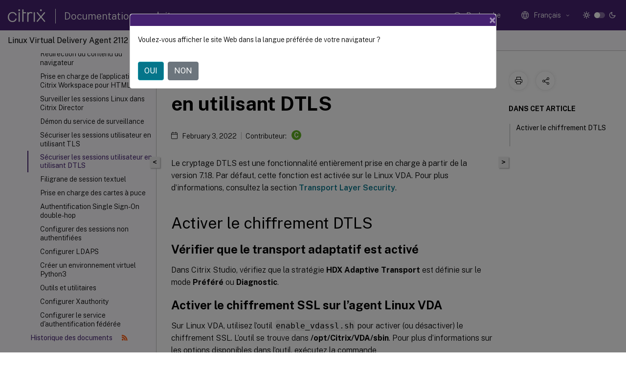

--- FILE ---
content_type: text/html; charset=UTF-8
request_url: https://docs.citrix.com/fr-fr/linux-virtual-delivery-agent/2112/configuration/secure-user-sessions-using-dtls.html
body_size: 16176
content:
<!DOCTYPE html>
<html lang="fr" class="theme" style="visibility:hidden">
    <head>
<meta http-equiv="Content-Type" content="text/html; charset=UTF-8">
    <meta charset="UTF-8">
    <meta http-equiv="X-UA-Compatible" content="IE=edge">
    <meta name="viewport" content="width=device-width, initial-scale=1.0, maximum-scale=12.0, user-scalable=yes">
    
    
   
    <title>Sécuriser les sessions utilisateur en utilisant DTLS</title>
	
    <meta name="description" content="Le cryptage DTLS est une fonctionnalité entièrement prise en charge à partir de la version 7.18. Par défaut, cette fonction est activée sur le Linux VDA.">
	
    <meta name="ctx_product" content="linux_virtual_delivery_agent">
    <meta name="lastModified" content="February 3, 2022">
<meta name="googlebot" content="noindex">
<meta name="robots" content="noindex">
<meta name="mt_fly_provider" content="">
    <meta name="lang_code" content="fr-fr">   
    <meta name="google-site-verification" content="1Wh0frgAsMk_9bvhlqikSVpVii-UUGbdQsKWe4WqTrQ">
    

    

      <link rel="preconnect" href="https://consent.trustarc.com" crossorigin>   

   <link rel="preconnect" href="https://fonts.gstatic.com" crossorigin>

    <link rel="preload" as="style" href="https://fonts.googleapis.com/css2?family=Public+Sans:wght@300;400;600;700&amp;display=swap">

    <link rel="stylesheet" href="https://fonts.googleapis.com/css2?family=Public+Sans:wght@300;400;600;700&amp;display=swap" media="print" onload="this.media='all'">

        
   
    <link rel="preload" as="style" href="/assets/main.css">
    <link rel="stylesheet" href="/assets/main.css">



    <link rel="canonical" href="/fr-fr/linux-virtual-delivery-agent/2112/configuration/secure-user-sessions-using-dtls.html">
    <link rel="icon" type="image/vnd.microsoft.icon" href="/assets/images/favicon.ico">
    <link rel="apple-touch-icon" href="/assets/images/apple-touch-icon.png">
  
    
    
</head>

    <body class="doc">
        <div class="docs-container-fluid">
            <div class="row no-gutters docs-header-container" id="docs-header-container-id">
                <div class="col-sm-12 col-md-12 docs-page-header">
                    
                        
<header class="docs-header clearfix">
  <!-- <button type="button" id="extra-close-button" class="close" data-dismiss="modal" aria-label="Close">
        <span aria-hidden="true">&times;</span>
    </button> -->

  <div class="md-search">
    <div class="md-search-close">
      <span class="docs-icon icon-close"></span>
    </div>
  </div>
  <div class="header-left">
    <div class="docs-icon icon-hamburger md-hamburger"></div>

    <a class="site-title" onclick="location.href='https://www.citrix.com';">
      <span class="docs-icon icon-citrix-new site-logo"></span>
      
    </a>
    <span class="header-divider"> </span>
    <a href="/fr-fr" class="site-title-text">Documentation produit</a>
  </div>
  <div class="header-right">
    <div class="search-bar-container">
<!-- Button trigger modal -->
<button type="button" class="btn btn-primary search-btn-homepage" data-toggle="modal" data-target="#algoliaModal" id="search-btn">
  <span class="docs-icon icon-search"></span>
  <div class="search-box-new"> Recherche</div>
</button>

<input type="hidden" id="search_type" value="Tapez pour rechercher">
<input type="hidden" id="search_no_results" value="Aucun résultat">
<input type="hidden" id="search_filter" value="Filtres">
<input type="hidden" id="search_refine" value="Affiner les résultats">
<input type="hidden" id="search_clear_all" value="Tout effacer">
<input type="hidden" id="search_citrix_pro_doc" value="Rechercher la documentation Produit">
<input type="hidden" id="search_query" value="Essayez une recherche différente ou moins spécifique. Supprimez tous les filtres sélectionnés. Les exemples de recherche incluent mise à niveau, espace de travail, certificat.">
<input type="hidden" id="search_recommended" value="Sujets recommandés">
<input type="hidden" id="search_related_topics" value="Rubriques connexes dans Citrix Tech Zone">
<input type="hidden" id="search_no_result_tech_zone" value="Aucun résultat trouvé dans Tech Zone">
<input type="hidden" id="search_show_more" value="Afficher plus dans Tech Zone">
<input type="hidden" id="search_query_all" value="Rechercher dans tous les produits">
<input type="hidden" id="search_featured" value="Sujets d" int>
<input type="hidden" id="search_active_filter" value="Filtre sélectionné">

  <!-- Modal -->
  <div class="modal fade" id="algoliaModal" data-backdrop="false" tabindex="-1" role="dialog" aria-labelledby="algoliaModalLabel" aria-hidden="true">
    <div class="modal-dialog modal-dialog-scrollable" role="document">
      <div class="modal-content search-modal-content">
        <div class="modal-body search-modal-body" id="modal-box-algolia">
          <div>
            <div class="search-filter-head">
              <div class="inner-div">
                <div class="close-search-modal-mobile" data-dismiss="modal" aria-label="Close">
                 <span class="docs-icon algolia-modal-close-icon icon-arrow-back-search"></span>
                </div> 
                <div id="autocomplete">
                </div>
                <div class="close-search-modal" data-dismiss="modal" aria-label="Close">
                  <p>Fermer</p> <span class="docs-icon icon-clearAll-search"></span>
                </div>
                <div class="mobile-filter" id="mobile-filter-button"><span class="docs-icon icon-filter"></span></div>    
              </div>
            </div>
            <div class="search-hits">
              <div class="products-heading">
                <div class="prod">
                <div class="refine-heading">Affiner les résultats</div>
                <div id="clear-refinement" class="bg-ss-clear"></div>
                </div>
                <div id="hierarchical-menu">
                  <input type="text" id="product-search" class="product-searchbox" placeholder="Rechercher des produits">
                  <p class="select-product-mobile">Sélectionner un produit</p>
                </div>
              </div>
              <div class="mobile-apply-filter" id="mobile-filter-div">
                <div class="mobile-apply-filter-inner">
                  <div id="apply-filter">Appliquer</div>
                  <div id="clear-refinement-mobile">Tout effacer</div>
                </div>
              </div>
              <div id="result-div">
                <div id="query-suggestion-div"></div>
                <div class="show-filter">
                  <div id="selected-message">Filtre sélectionné</div>
                  <div id="current-refinements"></div>
                </div>
                <div id="empty-search-algolia">
                  <div class="search-icon-big">
                    <span class="docs-icon icon-search no-result"></span>
                  </div>
                  <div class="empty-message-class">
                     <div class="empty-message-line-1 modal-text-center">Rechercher la documentation Produit</div>
                  </div>
                </div>
                <div id="infinite-hits-custom" class="hits-container" style="display:none;">
                </div>
              </div>
            </div>
          </div>
        </div>
      </div>
    </div>
  </div>

      <span class="docs-icon icon-search md-search-submit"></span>
    </div>
<div class="language-container">
    <button type="button" class="btn btn-default dropdown-toggle" data-toggle="dropdown" aria-haspopup="true" aria-expanded="false" onclick="loadCaptcha('language')">
        <i class="docs-icon icon-globe cx-globe lang-selected"></i>
        <span class="lang-selected-text"></span>
        <span class="docs-icon dropdown-arrow icon-arrow-down-rounded"></span>
    </button>
        
    <ul class="dropdown-menu">
        <li class="lang active lang-desktop">
            <a class="language-option" href="/en-us/linux-virtual-delivery-agent/2112/configuration/secure-user-sessions-using-dtls.html?lang-switch=true">
                <div class="lang-p">
                    English
                </div>
            </a>
        </li>
        <li class="lang active lang-mobile">
            <a class="language-option" href="/en-us/linux-virtual-delivery-agent/2112/configuration/secure-user-sessions-using-dtls.html?lang-switch=true">
                <div class="lang-p">
                    EN
                </div>
            </a>
        </li>
        <li class="lang active lang-desktop">
            <a class='language-option' href='/de-de/linux-virtual-delivery-agent/2112/configuration/secure-user-sessions-using-dtls?lang-switch=true'>
                <div class="lang-p">
                    Deutsch
                </div>
            </a>
        </li>
        <li class="lang active lang-mobile">
            <a class='language-option' href='/de-de/linux-virtual-delivery-agent/2112/configuration/secure-user-sessions-using-dtls?lang-switch=true'>
                <div class="lang-p">
                    DE
                </div>
            </a>
        </li>
        <li class="lang active lang-desktop">
            <a class='language-option' href='/ja-jp/linux-virtual-delivery-agent/2112/configuration/secure-user-sessions-using-dtls?lang-switch=true'>
                <div class="lang-p">
                    日本語
                </div>
            </a>
        </li>
        <li class="lang active lang-mobile">
            <a class='language-option' href='/ja-jp/linux-virtual-delivery-agent/2112/configuration/secure-user-sessions-using-dtls?lang-switch=true'>
                <div class="lang-p">
                    JA
                </div>
            </a>
        </li>
        <li class="lang active lang-desktop">
            <a class='language-option' href='/zh-cn/linux-virtual-delivery-agent/2112/configuration/secure-user-sessions-using-dtls?lang-switch=true'>
                <div class="lang-p">
                    简体中文
                </div>
            </a>
        </li>
        <li class="lang active lang-mobile">
            <a class='language-option' href='/zh-cn/linux-virtual-delivery-agent/2112/configuration/secure-user-sessions-using-dtls?lang-switch=true'>
                <div class="lang-p">
                    ZH
                </div>
            </a>
        </li>
        <li class="lang active lang-desktop">
            <a class='language-option' href='/fr-fr/linux-virtual-delivery-agent/2112/configuration/secure-user-sessions-using-dtls?lang-switch=true'>
                <div class="lang-p">
                    Français
                </div>
            </a>
        </li>
        <li class="lang active lang-mobile">
            <a class='language-option' href='/fr-fr/linux-virtual-delivery-agent/2112/configuration/secure-user-sessions-using-dtls?lang-switch=true'>
                <div class="lang-p">
                    FR
                </div>
            </a>
        </li>
        <li class="lang active lang-desktop">
            <a class='language-option' href='/es-es/linux-virtual-delivery-agent/2112/configuration/secure-user-sessions-using-dtls?lang-switch=true'>
                <div class="lang-p">
                    Español
                </div>
            </a>
        </li>
        <li class="lang active lang-mobile">
            <a class='language-option' href='/es-es/linux-virtual-delivery-agent/2112/configuration/secure-user-sessions-using-dtls?lang-switch=true'>
                <div class="lang-p">
                    ES
                </div>
            </a>
        </li>
    </ul>
</div>



    <div class="light-toggle-box">
      <div class="light docs-actions-item">
        <span data-content="Thème léger">
          <i class="docs-icon icon-sun"></i>
        </span>
      </div>
      <label class="switch">
        <input id="switch_theme" type="checkbox">
        <span class="slider round"></span>
      </label>
      <div class="dark docs-actions-item">
        <span data-content="Thème sombre">
          <i class="docs-icon icon-moon"></i>
        </span>
      </div>
    </div>

    <button class="themebtn-switch">
      <span data-content="Thème léger" class="theme-mobile">
        <i class="docs-icon icon-sun"></i>
      </span>
    </button>
  </div>
</header>


                    
					 <div id="docs-banner">
                        <div id="banner-div" style="display: none;" data-component="dismissible-item" data-expiry="1000" data-id="welcome-banner" data-type="info" data-value='&lt;div&gt;&lt;p id="text-banner"&gt;&lt;/p&gt;&lt;p id="new-banner"&gt;&lt;/p&gt;&lt;/div&gt;'></div>


                    </div>
                </div>
            </div>
            <div class="row no-gutters">
                <div class="col-sm-12 col-md-12 docs-page-content">
			<div id="invisible-recaptcha"></div>
     			 <input type="hidden" id="recaptchaVal" value="">
                    
   
<div class="row no-gutters" id="collapse">
  <div class="col-3 col-md-4 col-lg-3 content-left-wrapper">
    <div class="left-wrapper">
      
      

    
   <div class="version-name-class">
       <span class="version-name">Linux Virtual Delivery Agent 2112</span>
   </div>
    <div class="cx-version-options">
            <div class="dropdown has-no-options">
                
            <button class="btn btn-secondary dropdown-toggle docsproductversiondropdown" type="button" data-toggle="dropdown" aria-haspopup="true" aria-expanded="false">
                <p class="version-name-container">
                </p>
            </button>
            <div class="dropdown-menu" aria-labelledby="dropdownMenuButton">
            
              <a class="dropdown-item" data-version-url="/fr-fr/linux-virtual-delivery-agent/current-release">Current Release</a>
            
              <a class="dropdown-item" data-version-url="/fr-fr/linux-virtual-delivery-agent/2402-ltsr">2402 LTSR</a>
            
              <a class="dropdown-item" data-version-url="/fr-fr/linux-virtual-delivery-agent/2311">2311</a>
            
              <a class="dropdown-item" data-version-url="/fr-fr/linux-virtual-delivery-agent/2308">2308</a>
            
              <a class="dropdown-item" data-version-url="/fr-fr/linux-virtual-delivery-agent/2305">2305</a>
            
              <a class="dropdown-item" data-version-url="/fr-fr/linux-virtual-delivery-agent/2303">2303</a>
            
              <a class="dropdown-item" data-version-url="/fr-fr/linux-virtual-delivery-agent/2301">2301</a>
            
              <a class="dropdown-item" data-version-url="/fr-fr/linux-virtual-delivery-agent/2212">2212</a>
            
              <a class="dropdown-item" data-version-url="/fr-fr/linux-virtual-delivery-agent/2210">2210</a>
            
              <a class="dropdown-item" data-version-url="/fr-fr/linux-virtual-delivery-agent/2209">2209</a>
            
              <a class="dropdown-item" data-version-url="/fr-fr/linux-virtual-delivery-agent/2207">2207</a>
            
              <a class="dropdown-item" data-version-url="/fr-fr/linux-virtual-delivery-agent/2206">2206</a>
            
              <a class="dropdown-item" data-version-url="/fr-fr/linux-virtual-delivery-agent/2204">2204</a>
            
              <a class="dropdown-item" data-version-url="/fr-fr/linux-virtual-delivery-agent/2203-ltsr">2203 LTSR</a>
            
              <a class="dropdown-item" data-version-url="/fr-fr/linux-virtual-delivery-agent/1912-ltsr/configuration/secure-user-sessions-using-dtls.html">1912 LTSR</a>
            
              <a class="dropdown-item" data-version-url="/fr-fr/linux-virtual-delivery-agent/7-15-ltsr">7.15 LTSR</a>
            
            </div>
        </div>
    </div>


<div class="left-nav">
    <div class="overlay"></div>
    <ul class="ctx-sub-menu scrollable">
                <li class="has-sub-nav-li">
                    
                    <p>
                        <span class="ctx-sub-menu-group-link has-sub-nav docs-icon icon-arrow-down-rounded"></span>
                    
                        
                        
                        
                        
                        <a class='ctx-sub-menu-group-title' href='/fr-fr/linux-virtual-delivery-agent/2112/whats-new'>
                            Nouveautés
                            
                            
                        </a>
                    </p>
                        <ul id="ctx-sub-menu-children" class="ctx-sub-menu-closed">
                                <li>
                                    <p>  
                                        <a href='/fr-fr/linux-virtual-delivery-agent/2112/whats-new/fixed-issues'>Problèmes résolus</a>
                                </p>
</li>
                                <li>
                                    <p>  
                                        <a href='/fr-fr/linux-virtual-delivery-agent/2112/whats-new/known-issues'>Problèmes connus</a>
                                </p>
</li>
                                <li>
                                    <p>  
                                        <a href='/fr-fr/linux-virtual-delivery-agent/2112/whats-new/lvda-third-party-notices'>Avis de tiers</a>
                                </p>
</li>
                                <li>
                                    <p>  
                                        <a href='/fr-fr/linux-virtual-delivery-agent/2112/whats-new/removed-features'>Fin de prise en charge</a>
                                </p>
</li>
                        </ul>
                 </li>
                <li>
                    
                    <p>
                    
                        
                        
                        
                        
                        <a href='/fr-fr/linux-virtual-delivery-agent/2112/system-requirements'>
                            Configuration système requise
                            
                            
                        </a>
                    </p>
                 </li>
                <li class="has-sub-nav-li">
                    
                    <p>
                        <span class="ctx-sub-menu-group-link has-sub-nav docs-icon icon-arrow-down-rounded"></span>
                    
                        
                        
                        
                        
                        <a class='ctx-sub-menu-group-title' href='/fr-fr/linux-virtual-delivery-agent/2112/installation-overview'>
                            Installation
                            
                            
                        </a>
                    </p>
                        <ul id="ctx-sub-menu-children" class="ctx-sub-menu-closed">
                                <li>
                                    <p>  
                                        <a href='/fr-fr/linux-virtual-delivery-agent/2112/installation-overview/easy-install'>Installation rapide à l'aide d'Easy Install (Recommandé)</a>
                                </p>
</li>
                                <li>
                                    <p>  
                                        <a href='/fr-fr/linux-virtual-delivery-agent/2112/installation-overview/redhat'>Installer manuellement Linux Virtual Delivery Agent pour RHEL/CentOS</a>
                                </p>
</li>
                                <li>
                                    <p>  
                                        <a href='/fr-fr/linux-virtual-delivery-agent/2112/installation-overview/suse'>Installer manuellement Linux Virtual Delivery Agent pour SUSE</a>
                                </p>
</li>
                                <li>
                                    <p>  
                                        <a href='/fr-fr/linux-virtual-delivery-agent/2112/installation-overview/ubuntu'>Installer manuellement Linux Virtual Delivery Agent pour Ubuntu</a>
                                </p>
</li>
                                <li>
                                    <p>  
                                        <a href='/fr-fr/linux-virtual-delivery-agent/2112/installation-overview/debian'>Installer manuellement Linux Virtual Delivery Agent pour Debian</a>
                                </p>
</li>
                                <li>
                                    <p>  
                                        <a href='/fr-fr/linux-virtual-delivery-agent/2112/installation-overview/create-linux-vdas-in-citrix-virtual-apps-desktops-standard-azure'>Créer des Linux VDA dans Citrix Virtual Apps and Desktops Standard pour Azure</a>
                                </p>
</li>
                                <li>
                                    <p>  
                                        <a href='/fr-fr/linux-virtual-delivery-agent/2112/installation-overview/use-mcs-to-create-linux-vms'>Utiliser MCS pour créer des machines virtuelles Linux</a>
                                </p>
</li>
                                <li>
                                    <p>  
                                        <a href='/fr-fr/linux-virtual-delivery-agent/2112/installation-overview/use-pvs-to-create-linux-vms'>Utiliser Citrix Provisioning pour créer des machines virtuelles Linux</a>
                                </p>
</li>
                                <li>
                                    <p>  
                                        <a href='/fr-fr/linux-virtual-delivery-agent/2112/installation-overview/configure-delivery-controllers'>Configurer des Delivery Controller pour XenDesktop 7.6 et versions antérieures</a>
                                </p>
</li>
                        </ul>
                 </li>
                <li class="has-sub-nav-li">
                    
                    <p class="child-active">
                        <span class="ctx-sub-menu-group-link has-sub-nav docs-icon icon-arrow-up-rounded "></span>
                    
                        
                        
                        
                        
                        <a class='ctx-sub-menu-group-title' href='/fr-fr/linux-virtual-delivery-agent/2112/configuration'>
                            Configurer
                            
                            
                        </a>
                    </p>
                        <ul id="ctx-sub-menu-children" class="ctx-sub-menu-child-open">
                                <li>
                                    <p>  
                                        <a href='/fr-fr/linux-virtual-delivery-agent/2112/configuration/integrate-nis-with-active-directory'>Intégrer NIS avec Active Directory</a>
                                </p>
</li>
                                <li>
                                    <p>  
                                        <a href='/fr-fr/linux-virtual-delivery-agent/2112/configuration/publish-apps'>Publier des applications</a>
                                </p>
</li>
                                <li>
                                    <p>  
                                        <a href='/fr-fr/linux-virtual-delivery-agent/2112/configuration/linux-vda-self-update'>Mise à jour automatique de Linux VDA</a>
                                </p>
</li>
                                <li>
                                    <p>  
                                        <a href='/fr-fr/linux-virtual-delivery-agent/2112/configuration/remote-pc-access'>Remote PC Access</a>
                                </p>
</li>
                                <li>
                                    <p>  
                                        <a href='/fr-fr/linux-virtual-delivery-agent/2112/configuration/printing-best-practice'>Imprimer</a>
                                </p>
</li>
                                <li>
                                    <p>  
                                        <a href='/fr-fr/linux-virtual-delivery-agent/2112/configuration/file-copy-and-paste'>Copier et coller des fichiers</a>
                                </p>
</li>
                                <li>
                                    <p>  
                                        <a href='/fr-fr/linux-virtual-delivery-agent/2112/configuration/file-transfer'>Transfert de fichiers</a>
                                </p>
</li>
                                <li>
                                    <p>  
                                        <a href='/fr-fr/linux-virtual-delivery-agent/2112/configuration/pdf-printing'>Impression PDF</a>
                                </p>
</li>
                                <li>
                                    <p>  
                                        <a href='/fr-fr/linux-virtual-delivery-agent/2112/configuration/configuring-graphics'>Configurer les graphiques</a>
                                </p>
</li>
                                <li>
                                    <p>  
                                        <a href='/fr-fr/linux-virtual-delivery-agent/2112/configuration/thinwire-progressive-display'>Affichage progressif Thinwire</a>
                                </p>
</li>
                                <li>
                                    <p>  
                                        <a href='/fr-fr/linux-virtual-delivery-agent/2112/configuration/non-grid-3d-graphics'>Graphiques 3D non-GRID</a>
                                </p>
</li>
                                <li>
                                    <p>  
                                        <a href='/fr-fr/linux-virtual-delivery-agent/2112/configuration/configure-policies'>Configurer les stratégies</a>
                                </p>
</li>
                                <li>
                                    <p>  
                                        <a href='/fr-fr/linux-virtual-delivery-agent/2112/configuration/policy-support-list'>Liste des stratégies prises en charge</a>
                                </p>
</li>
                                <li>
                                    <p>  
                                        <a href='/fr-fr/linux-virtual-delivery-agent/2112/configuration/configure-ipv6'>Configurer IPv6</a>
                                </p>
</li>
                                <li>
                                    <p>  
                                        <a href='/fr-fr/linux-virtual-delivery-agent/2112/configuration/configure-ceip'>Configurer le programme CEIP</a>
                                </p>
</li>
                                <li>
                                    <p>  
                                        <a href='/fr-fr/linux-virtual-delivery-agent/2112/configuration/configure-usb-redirection'>Configurer la redirection USB</a>
                                </p>
</li>
                                <li>
                                    <p>  
                                        <a href='/fr-fr/linux-virtual-delivery-agent/2112/configuration/audio-features'>Fonctionnalités audio</a>
                                </p>
</li>
                                <li>
                                    <p>  
                                        <a href='/fr-fr/linux-virtual-delivery-agent/2112/configuration/hdx-webcam-video-compression'>Compression vidéo de webcam HDX</a>
                                </p>
</li>
                                <li>
                                    <p>  
                                        <a href='/fr-fr/linux-virtual-delivery-agent/2112/configuration/hdx-screen-sharing'>Partage d'écran HDX</a>
                                </p>
</li>
                                <li>
                                    <p>  
                                        <a href='/fr-fr/linux-virtual-delivery-agent/2112/configuration/configure-session-reliability'>Configurer la fiabilité de session</a>
                                </p>
</li>
                                <li>
                                    <p>  
                                        <a href='/fr-fr/linux-virtual-delivery-agent/2112/configuration/soft-keyboard'>Clavier logiciel</a>
                                </p>
</li>
                                <li>
                                    <p>  
                                        <a href='/fr-fr/linux-virtual-delivery-agent/2112/configuration/client-ime'>Éditeur IME client</a>
                                </p>
</li>
                                <li>
                                    <p>  
                                        <a href='/fr-fr/linux-virtual-delivery-agent/2112/configuration/configure-server-ime'>Prise en charge des entrées en plusieurs langues</a>
                                </p>
</li>
                                <li>
                                    <p>  
                                        <a href='/fr-fr/linux-virtual-delivery-agent/2112/configuration/dynamic-keyboard-layout-synchronization'>Synchronisation dynamique de la disposition du clavier</a>
                                </p>
</li>
                                <li>
                                    <p>  
                                        <a href='/fr-fr/linux-virtual-delivery-agent/2112/configuration/client-ime-user-interface-synchronization'>Synchronisation de l'interface utilisateur de l'éditeur IME client</a>
                                </p>
</li>
                                <li>
                                    <p>  
                                        <a href='/fr-fr/linux-virtual-delivery-agent/2112/configuration/hdx-insight'>HDX Insight</a>
                                </p>
</li>
                                <li>
                                    <p>  
                                        <a href='/fr-fr/linux-virtual-delivery-agent/2112/configuration/rendezvous-protocol'>Protocole Rendezvous</a>
                                </p>
</li>
                                <li>
                                    <p>  
                                        <a href='/fr-fr/linux-virtual-delivery-agent/2112/configuration/adaptive-transport'>Transport adaptatif</a>
                                </p>
</li>
                                <li>
                                    <p>  
                                        <a href='/fr-fr/linux-virtual-delivery-agent/2112/configuration/integrate-with-the-citrix-telemetry-service'>Intégrer avec Citrix Telemetry Service</a>
                                </p>
</li>
                                <li>
                                    <p>  
                                        <a href='/fr-fr/linux-virtual-delivery-agent/2112/configuration/tracing-on'>Traçage activé</a>
                                </p>
</li>
                                <li>
                                    <p>  
                                        <a href='/fr-fr/linux-virtual-delivery-agent/2112/configuration/session-shadowing'>Observer des sessions</a>
                                </p>
</li>
                                <li>
                                    <p>  
                                        <a href='/fr-fr/linux-virtual-delivery-agent/2112/configuration/browser-content-redirection'>Redirection du contenu du navigateur</a>
                                </p>
</li>
                                <li>
                                    <p>  
                                        <a href='/fr-fr/linux-virtual-delivery-agent/2112/configuration/support-citrix-workspace-app-for-html5'>Prise en charge de l'application Citrix Workspace pour HTML5</a>
                                </p>
</li>
                                <li>
                                    <p>  
                                        <a href='/fr-fr/linux-virtual-delivery-agent/2112/configuration/monitor-linux-sessions-in-director'>Surveiller les sessions Linux dans Citrix Director</a>
                                </p>
</li>
                                <li>
                                    <p>  
                                        <a href='/fr-fr/linux-virtual-delivery-agent/2112/configuration/monitor-service-daemon'>Démon du service de surveillance</a>
                                </p>
</li>
                                <li>
                                    <p>  
                                        <a href='/fr-fr/linux-virtual-delivery-agent/2112/configuration/secure-user-sessions-using-tls'>Sécuriser les sessions utilisateur en utilisant TLS</a>
                                </p>
</li>
                                <li>
                                    <p class="active">
                                        Sécuriser les sessions utilisateur en utilisant DTLS
                                </p>
</li>
                                <li>
                                    <p>  
                                        <a href='/fr-fr/linux-virtual-delivery-agent/2112/configuration/text-based-session-watermark'>Filigrane de session textuel</a>
                                </p>
</li>
                                <li>
                                    <p>  
                                        <a href='/fr-fr/linux-virtual-delivery-agent/2112/configuration/support-for-smart-cards'>Prise en charge des cartes à puce</a>
                                </p>
</li>
                                <li>
                                    <p>  
                                        <a href='/fr-fr/linux-virtual-delivery-agent/2112/configuration/single-sign-on'>Authentification Single Sign-On double-hop</a>
                                </p>
</li>
                                <li>
                                    <p>  
                                        <a href='/fr-fr/linux-virtual-delivery-agent/2112/configuration/configure-anonymous-session'>Configurer des sessions non authentifiées</a>
                                </p>
</li>
                                <li>
                                    <p>  
                                        <a href='/fr-fr/linux-virtual-delivery-agent/2112/configuration/configure-ldaps'>Configurer LDAPS</a>
                                </p>
</li>
                                <li>
                                    <p>  
                                        <a href='/fr-fr/linux-virtual-delivery-agent/2112/configuration/create-a-python3-virtual-environment'>Créer un environnement virtuel Python3</a>
                                </p>
</li>
                                <li>
                                    <p>  
                                        <a href='/fr-fr/linux-virtual-delivery-agent/2112/configuration/tools-and-utilities'>Outils et utilitaires</a>
                                </p>
</li>
                                <li>
                                    <p>  
                                        <a href='/fr-fr/linux-virtual-delivery-agent/2112/configuration/configure-xauthority'>Configurer Xauthority</a>
                                </p>
</li>
                                <li>
                                    <p>  
                                        <a href='/fr-fr/linux-virtual-delivery-agent/2112/configuration/federated-authentication-service'>Configurer le service d'authentification fédérée</a>
                                </p>
</li>
                        </ul>
                 </li>
                <li>
                    
                    <p>
                    
                        
                        
                        
                        
                        <a class='history-class' href='/fr-fr/linux-virtual-delivery-agent/2112/document-history'> Historique des documents
                            
                            
                                <span class="docs-icon icon-rss ml-3"></span>
                        </a>
                    </p>
                 </li>
        
    </ul>
</div>


      
    </div>
  </div>
  <div class="col-xs-12 col-md-8 col-lg-9 content-right-wrapper">
    <div class="row no-gutters">
      <!--in this line there is class="h-100" which gives height 100%!important this is causing the issue  -->
      <div class="col-12 add-margin sticky-banner">
        
        <div id="mtDesktopBanner" class="mt-feedback-banner mt-feedback-banner-wrapper" style="display: none">
          <div class="feedback-banner-container " data-localize-header="mt-feedback-form">
    <div class="banner-content-wrapper">
        <span class="banner-heading" data-localize="mt_feedback_banner_heading">Ce contenu a été traduit automatiquement de manière dynamique.</span>
    </div>
    <div class="banner-content-wrapper">
        <a class="banner-modal-button" href="#" data-toggle="modal" data-target="#mtFeedbackModal">
            <span data-localize="mt_feedback_banner_link">Donnez votre avis ici</span>
        </a>
    </div>
</div>
<div class="grate-ful-section" data-localize-header="mt-feedback-form">
    <!--suc_msg div will show when we get success response from netlify for the podio feedback -->  
        <img width="20" height="20" id="grate-ful-section_image_id">
        <span data-localize="mt_feedback_thank_you_text">Merci pour vos commentaires 
        </span>
</div>
        </div>
         
<nav aria-label="breadcrumb" class="d-lg-block breadcrumb-mobile ">
    <div class="breadcrumb-container sub-content-main-wrapper">
        <ol class="breadcrumb ctx-breadcrumbs">
            <li class="breadcrumb-item"><a href="/fr-fr"><span class="docs-icon icon-home breadcrumb-icon"></span></a></li>
            <li class="breadcrumb-item"><a href="/fr-fr/linux-virtual-delivery-agent">Linux Virtual Delivery Agent</a></li>
            <li class="breadcrumb-item"><a href="/fr-fr/linux-virtual-delivery-agent/2112">Linux Virtual Delivery Agent 2112</a></li>
        </ol>
    </div>
</nav>
      </div>
      
      <div style="position: sticky; width: 100%; top: 200px; z-index: 3">
        <button id="collapse-left">&lt;</button>
        <button id="show-left" style="display: none">&gt;</button>
      </div>

       
      <div class="col-12 col-sm-12 col-md-12 col-lg-9 order-12 order-sm-12 order-md-12 order-lg-1 sub-content-main-flex">
        <div class="sub-content-main-wrapper h-100">
          <div class="sub-content-main-wrapper-innner">
            

            <div class="mt-note" style="display: none">
              <div class="notification-container">
    <div class="notification-panel container-fluid" style="display:none">
        <div class="row outer-row-cont">
            <div class="col-12 col-md-7 col-sm-6 col-lg-7 outer-cont">
                <p class="notification-text en-us">This content has been machine translated dynamically.</p>
                <p class="notification-text de-de">Dieser Inhalt ist eine maschinelle Übersetzung, die dynamisch erstellt wurde. <a href="#mt-disclaimer">(Haftungsausschluss)</a></p>
                <p class="notification-text fr-fr">Cet article a été traduit automatiquement de manière dynamique. <a href="#mt-disclaimer">(Clause de non responsabilité)</a></p>
                <p class="notification-text es-es">Este artículo lo ha traducido una máquina de forma dinámica. <a href="#mt-disclaimer">(Aviso legal)</a></p>
				<p class="notification-text zh-cn">此内容已经过机器动态翻译。 <a href="#mt-disclaimer">放弃</a></p>
                <p class="notification-text ja-jp">このコンテンツは動的に機械翻訳されています。<a href="#mt-disclaimer">免責事項</a></p>
                <p class="notification-text ko-kr">이 콘텐츠는 동적으로 기계 번역되었습니다. <a href="#mt-disclaimer">책임 부인</a></p>
                <p class="notification-text pt-br">Este texto foi traduzido automaticamente. <a href="#mt-disclaimer">(Aviso legal)</a></p>
                <p class="notification-text it-it">Questo contenuto è stato tradotto dinamicamente con traduzione automatica.<a href="#mt-disclaimer">(Esclusione di responsabilità))</a></p>
                
                <p class="notification-text en-us-persistent-mt">This article has been machine translated.</p>
                <p class="notification-text de-de-persistent-mt">Dieser Artikel wurde maschinell übersetzt. <a href="#mt-disclaimer">(Haftungsausschluss)</a></p>
                <p class="notification-text fr-fr-persistent-mt">Ce article a été traduit automatiquement. <a href="#mt-disclaimer">(Clause de non responsabilité)</a></p>
                <p class="notification-text es-es-persistent-mt">Este artículo ha sido traducido automáticamente. <a href="#mt-disclaimer">(Aviso legal)</a></p>
                <p class="notification-text ja-jp-persistent-mt">この記事は機械翻訳されています.<a href="#mt-disclaimer">免責事項</a></p>
                <p class="notification-text ko-kr-persistent-mt">이 기사는 기계 번역되었습니다.<a href="#mt-disclaimer">책임 부인</a></p>
                <p class="notification-text pt-br-persistent-mt">Este artigo foi traduzido automaticamente.<a href="#mt-disclaimer">(Aviso legal)</a></p>
                <p class="notification-text zh-cn-persistent-mt">这篇文章已经过机器翻译.<a href="#mt-disclaimer">放弃</a></p>
                <p class="notification-text it-it-persistent-mt">Questo articolo è stato tradotto automaticamente.<a href="#mt-disclaimer">(Esclusione di responsabilità))</a></p>
            </div>
            <div class="col-12 col-md-5 col-sm-6 col-lg-5 inner-cont">
                <div class="button">
                    <div class="switcher">
                        <a class="mt-switchback-btn" href="javascript:">
                            <img width="20" height="20" class="blue_icon" id="mt-switchback-btn_image"> 
                            <span class="en-us">Switch to english</span>
                            <span class="de-de" style="display:none">Auf Englisch anzeigen</span>
                            <span class="fr-fr" style="display:none">Lire en anglais</span>
                            <span class="es-es" style="display:none">Leer en inglés</span>
                            <span class="ja-jp" style="display:none">英語に切り替え</span>
                            <span class="ko-kr" style="display:none">영어로 전환</span>
                            <span class="pt-br" style="display:none">Mudar para ingles</span>
                            <span class="zh-cn" style="display:none">切换到英文</span>
                            <span class="it-it" style="display:none">Passa all'inglese</span>
                        </a>
                    </div>
                </div>
            </div>
        </div>
    </div>
    <div style="display:none" id="notification-panel-error" class="notification-panel-error">
        <span class="icon-warning docs-icon"></span>
        <p class="notification-text">Translation failed!</p>
    </div>
 </div>

            </div>
            <div class="sub-content-main">
               
              <div class="title-container">
                <h1 class="page-title  d-sm-none d-lg-block"> Sécuriser les sessions utilisateur en utilisant DTLS 
                </h1>
              </div>

                 <div class="meta-data d-none d-lg-block">
        <span class="docs-icon icon-calendar"></span>
                <span class="last-modified">February 3, 2022</span>
                        
                        
                                <div class="contributor">
                                Contributeur: 
                                        
					<div class="contributor-inline">
                                                <!--  -->
                                                
                                                                <span class="contributor-info unconsented-contributor" title="
                        Citrix
                         Staff">
                        C
                        </span>
										</div>
                                </div>
                <div class="meta-border"></div>
</div>
   


<p>Le cryptage DTLS est une fonctionnalité entièrement prise en charge à partir de la version 7.18. Par défaut, cette fonction est activée sur le Linux VDA. Pour plus d’informations, consultez la section <a href="/fr-fr/citrix-virtual-apps-desktops/secure/tls.html">Transport Layer Security</a>.</p>

<h2 id="activer-le-chiffrement-dtls">
<a class="anchor" href="#activer-le-chiffrement-dtls" aria-hidden="true"><span class="octicon octicon-link"></span></a>Activer le chiffrement DTLS</h2>

<h3 id="vérifier-que-le-transport-adaptatif-est-activé">
<a class="anchor" href="#v%C3%A9rifier-que-le-transport-adaptatif-est-activ%C3%A9" aria-hidden="true"><span class="octicon octicon-link"></span></a>Vérifier que le transport adaptatif est activé<a name="v%C3%A9rifier-que-le-transport-adaptatif-est-activ%C3%A9" class="anchor" href="#v%C3%A9rifier-que-le-transport-adaptatif-est-activ%C3%A9"></a>
</h3>

<p>Dans Citrix Studio, vérifiez que la stratégie <strong>HDX Adaptive Transport</strong> est définie sur le mode <strong>Préféré</strong> ou <strong>Diagnostic</strong>.</p>

<h3 id="activer-le-chiffrement-ssl-sur-lagent-linux-vda">
<a class="anchor" href="#activer-le-chiffrement-ssl-sur-lagent-linux-vda" aria-hidden="true"><span class="octicon octicon-link"></span></a>Activer le chiffrement SSL sur l’agent Linux VDA<a name="activer-le-chiffrement-ssl-sur-lagent-linux-vda" class="anchor" href="#activer-le-chiffrement-ssl-sur-lagent-linux-vda"></a>
</h3>

<p>Sur Linux VDA, utilisez l’outil <code class="language-plaintext highlighter-rouge">enable_vdassl.sh</code> pour activer (ou désactiver) le chiffrement SSL. L’outil se trouve dans <strong>/opt/Citrix/VDA/sbin</strong>. Pour plus d’informations sur les options disponibles dans l’outil, exécutez la commande <code class="language-plaintext highlighter-rouge">/opt/Citrix/VDA/sbin/enable_vdassl.sh –h</code>.</p>

<blockquote>
  <p><strong>Remarque :</strong></p>

  <p>Le Linux VDA prend actuellement en charge DTLS 1.0 et DTLS 1.2. DTLS 1.2 nécessite Citrix Receiver pour Windows 4.12 ou l’application Citrix Workspace 1808 pour Windows ou version ultérieure. Si votre client prend en charge uniquement DTLS 1.0 (par exemple, Citrix Receiver pour Windows 4.11), définissez <code class="language-plaintext highlighter-rouge">SSLMinVersion</code> sur <code class="language-plaintext highlighter-rouge">TLS_1.0</code> et <code class="language-plaintext highlighter-rouge">SSLCipherSuite</code> sur <code class="language-plaintext highlighter-rouge">COM</code> ou <code class="language-plaintext highlighter-rouge">ALL</code> à l’aide de l’outil <code class="language-plaintext highlighter-rouge">enable_vdassl.sh</code>.</p>
</blockquote>


            </div>
            <div class="mt-disclaimer" style="display: none">
              <a id="mt-disclaimer"></a>
              <!--googleoff: all-->
<div class="mt-citrix-disclaimer" data-localize-header="mt-disclaimers">
    <span data-localize="mt_disclaimer"> La version officielle de ce document est en anglais. Certains contenus de la documentation Cloud Software Group ont été traduits de façon automatique à des fins pratiques uniquement. Cloud Software Group n'exerce aucun contrôle sur le contenu traduit de façon automatique, qui peut contenir des erreurs, des imprécisions ou un langage inapproprié. Aucune garantie, explicite ou implicite, n'est fournie quant à l'exactitude, la fiabilité, la pertinence ou la justesse de toute traduction effectuée depuis l'anglais d'origine vers une autre langue, ou quant à la conformité de votre produit ou service Cloud Software Group à tout contenu traduit de façon automatique, et toute garantie fournie en vertu du contrat de licence de l'utilisateur final ou des conditions d'utilisation des services applicables, ou de tout autre accord avec Cloud Software Group, quant à la conformité du produit ou service à toute documentation ne s'applique pas dans la mesure où cette documentation a été traduite de façon automatique. Cloud Software Group ne pourra être tenu responsable de tout dommage ou problème dû à l'utilisation de contenu traduit de façon automatique. </span>
</div>
<div class="mt-disclaimer-container">
    <div class="mt-de-de-gl-disclaimer" style="display:none">
        DIESER DIENST KANN ÜBERSETZUNGEN ENTHALTEN, DIE VON GOOGLE BEREITGESTELLT WERDEN. GOOGLE LEHNT JEDE AUSDRÜCKLICHE ODER STILLSCHWEIGENDE GEWÄHRLEISTUNG IN BEZUG AUF DIE ÜBERSETZUNGEN AB, EINSCHLIESSLICH JEGLICHER GEWÄHRLEISTUNG DER GENAUIGKEIT, ZUVERLÄSSIGKEIT UND JEGLICHER STILLSCHWEIGENDEN GEWÄHRLEISTUNG DER MARKTGÄNGIGKEIT, DER EIGNUNG FÜR EINEN BESTIMMTEN ZWECK UND DER NICHTVERLETZUNG VON RECHTEN DRITTER.
    </div>
    <div class="mt-fr-fr-gl-disclaimer" style="display:none">
        CE SERVICE PEUT CONTENIR DES TRADUCTIONS FOURNIES PAR GOOGLE. GOOGLE EXCLUT TOUTE GARANTIE RELATIVE AUX TRADUCTIONS, EXPRESSE OU IMPLICITE, Y COMPRIS TOUTE GARANTIE D'EXACTITUDE, DE FIABILITÉ ET TOUTE GARANTIE IMPLICITE DE QUALITÉ MARCHANDE, D'ADÉQUATION À UN USAGE PARTICULIER ET D'ABSENCE DE CONTREFAÇON.
    </div>
    <div class="mt-es-es-gl-disclaimer" style="display:none">
        ESTE SERVICIO PUEDE CONTENER TRADUCCIONES CON TECNOLOGÍA DE GOOGLE. GOOGLE RENUNCIA A TODAS LAS GARANTÍAS RELACIONADAS CON LAS TRADUCCIONES, TANTO IMPLÍCITAS COMO EXPLÍCITAS, INCLUIDAS LAS GARANTÍAS DE EXACTITUD, FIABILIDAD Y OTRAS GARANTÍAS IMPLÍCITAS DE COMERCIABILIDAD, IDONEIDAD PARA UN FIN EN PARTICULAR Y AUSENCIA DE INFRACCIÓN DE DERECHOS.
    </div>
    <div class="mt-zh-cn-gl-disclaimer" style="display:none">
        本服务可能包含由 Google 提供技术支持的翻译。Google 对这些翻译内容不做任何明示或暗示的保证，包括对准确性、可靠性的任何保证以及对适销性、特定用途的适用性和非侵权性的任何暗示保证。
    </div>
    <div class="mt-ja-jp-gl-disclaimer" style="display:none">
        このサービスには、Google が提供する翻訳が含まれている可能性があります。Google は翻訳について、明示的か黙示的かを問わず、精度と信頼性に関するあらゆる保証、および商品性、特定目的への適合性、第三者の権利を侵害しないことに関するあらゆる黙示的保証を含め、一切保証しません。
    </div>
    <div class="mt-pt-br-gl-disclaimer" style="display:none">
        ESTE SERVIÇO PODE CONTER TRADUÇÕES FORNECIDAS PELO GOOGLE. O GOOGLE SE EXIME DE TODAS AS GARANTIAS RELACIONADAS COM AS TRADUÇÕES, EXPRESSAS OU IMPLÍCITAS, INCLUINDO QUALQUER GARANTIA DE PRECISÃO, CONFIABILIDADE E QUALQUER GARANTIA IMPLÍCITA DE COMERCIALIZAÇÃO, ADEQUAÇÃO A UM PROPÓSITO ESPECÍFICO E NÃO INFRAÇÃO.
    </div>
    <div class="mt-de-de-amz-disclaimer" style="display:none">
    </div>
    <div class="mt-es-es-amz-disclaimer" style="display:none">
    </div>
    <div class="mt-fr-fr-amz-disclaimer" style="display:none">
    </div>
</div>
<!--googleon: all-->

            </div>
          </div>

            
           
          
          <div class="instruct-contributers" id="mobile-screen-instructions">
            <span class="instruct-button"></span>
            <a class="editarticle-modal-link" href="javascript:void(0)">Instructions for Contributors</a>
          </div>
           
           
          
          
             
           
          
           
        </div>
      </div>
        
      <div style="position: sticky; width: 100%; top: 200px; z-index: 3">
        <button style="position: absolute; right: 25%" id="collapse-right">
          &gt;
        </button>
        <button style="position: absolute; right: 2%; display: none" id="show-right">
          &lt;
        </button>
      </div>
      
      <div class="col-12 col-sm-12 col-md-12 col-lg-3 order-1 order-sm-1 order-md-1 order-lg-12 sub-content-right-flex">
        <div class="sub-content-right-wrapper mt-mobile">
          
          <div id="mtMobileBanner" class="mt-feedback-banner margin-banner-top" style="display: none">
            <div class="feedback-banner-container " data-localize-header="mt-feedback-form">
    <div class="banner-content-wrapper">
        <span class="banner-heading" data-localize="mt_feedback_banner_heading">Ce contenu a été traduit automatiquement de manière dynamique.</span>
    </div>
    <div class="banner-content-wrapper">
        <a class="banner-modal-button" href="#" data-toggle="modal" data-target="#mtFeedbackModal">
            <span data-localize="mt_feedback_banner_link">Donnez votre avis ici</span>
        </a>
    </div>
</div>
<div class="grate-ful-section" data-localize-header="mt-feedback-form">
    <!--suc_msg div will show when we get success response from netlify for the podio feedback -->  
        <img width="20" height="20" id="grate-ful-section_image_id">
        <span data-localize="mt_feedback_thank_you_text">Merci pour vos commentaires 
        </span>
</div>
          </div>
           
          <div class="title-container">
            <span class="page-title d-lg-none"><span>
                Sécuriser les sessions utilisateur en utilisant DTLS 
              </span></span>
          </div>
          
          <div class="meta-docs-cont-desktop">
             <div class="meta-data d-lg-none">
        <span class="docs-icon icon-calendar"></span>
                <span class="last-modified">February 3, 2022</span>
                        
                        
                                <div class="contributor">
                                Contributeur: 
                                        
					<div class="contributor-inline">
                                                <!--  -->
                                                
                                                                <span class="contributor-info unconsented-contributor" title="
                        Citrix
                         Staff">
                        C
                        </span>
										</div>
                                </div>
                <div class="meta-border"></div>
</div>
  
            <div class="docs-actions">
              <div class="print docs-actions-item" onclick="window.print()">
                <span data-content="Imprimer" class="action-icon-text">
                  <i class="docs-icon icon-print"></i>
                  <!-- <i  class="docs-icon icon-print-filled"></i> -->
                </span>
              </div>
              
              <div class="share docs-actions-item">
                <span class="docs-icon-container" data-content="Partager"></span>
                <span class="docs-icon icon-share"></span>
                <!-- <i  class="docs-icon icon-share-filled"></i> -->
                <div class="share-articles">
                  <p>Partager</p>
                </div>
              </div>
               
              <div class="edit docs-actions-item" onclick="redirectToPage(('/fr-fr/linux-virtual-delivery-agent/2112/configuration/secure-user-sessions-using-dtls.html'))">
                <span data-content="Modifier cet article">
                  <i class="docs-icon icon-edit"></i>
                </span>
                <!-- <i  class="docs-icon icon-edit-filled"></i> -->
              </div>
              
            </div>
          </div>
          <div class="meta-docs-cont-mobile">
            <div class="row">
              
              <div class="col-6">
                <div class="meta-data d-lg-none">
        <span class="docs-icon icon-calendar"></span>
                <span class="last-modified">February 3, 2022</span>
                        
                        
                                <div class="contributor">
                                Contributeur: 
                                        
					<div class="contributor-inline">
                                                <!--  -->
                                                
                                                                <span class="contributor-info unconsented-contributor" title="
                        Citrix
                         Staff">
                        C
                        </span>
										</div>
                                </div>
                <div class="meta-border"></div>
</div>

              </div>
              
              <div class="col-6">
                <div class="docs-actions">
                  <div class="print docs-actions-item" onclick="window.print()">
                    <span data-content="Imprimer" class="action-icon-text">
                      <i class="docs-icon icon-print"></i>
                      <!-- <i  class="docs-icon icon-print-filled"></i> -->
                    </span>
                  </div>
                  
                  <div class="share docs-actions-item">
                    <span class="docs-icon-container" data-content="Partager"></span>
                    <span class="docs-icon icon-share"></span>
                    <!-- <i  class="docs-icon icon-share-filled"></i> -->
                    <div class="share-articles">
                      <p>Partager</p>
                    </div>
                  </div>
                   
                  <div class="edit docs-actions-item">
                    <span onclick="redirectToPage(('/fr-fr/linux-virtual-delivery-agent/2112/configuration/secure-user-sessions-using-dtls.html'))" data-content="Modifier cet article" href="javascript:;">
                      <i class="docs-icon icon-edit"></i>
                    </span>
                    <!-- <i  class="docs-icon icon-edit-filled"></i> -->
                  </div>
                  
                </div>
              </div>
              
              <div class="col-12 pb-2">
                
              </div>
              
            </div>
          </div>
          
          <div class="content">
            <div class="row no-gutters">
              <div class="col-12 col-sm-12 content-toc-wrapper">
                <div class="content-toc">
                  <h3 class="toc-header">
                    Dans cet article
                  </h3>
                  <div class="content-toc-nav scrollable">
                    <ul id="toc" class="section-nav">
<li class="toc-entry toc-h2"><a href="#activer-le-chiffrement-dtls">Activer le chiffrement DTLS</a></li>
</ul>
                  </div>
                </div>
              </div>
            </div>
            <div class="print-excluded d-lg-block">
                
              
              
              <div class="instruct-contributers" id="large-screen-instructions">
                <span class="instruct-button"></span>
                <a class="editarticle-modal-link" href="javascript:void(0)">Instructions for Contributors</a>
              </div>
                

              
                
              
              
               
            </div>
          </div>
        </div>
      </div>
      
    </div>
  </div>
  <div class="container-fluid">
    <div class="row">
        <div class="col-lg-8 col-md-10 col-sm-12 preview-modal-container ">
            <div class="modal fade modal-resize" data-backdrop="static" id="previewTermsModal" tabindex="-1" role="dialog" aria-labelledby="citrixPreviewModal" aria-hidden="true">
                <div class="modal-dialog modal-dialog-centered modal-size" role="document">
                    <div class="modal-content modal-corner mod-space mod-resize">
                        <div class="modal-header modal-border">
                            <span class="modal-title  modal-title-font" id="citrixPreviewModal">
                                
                                <span>Citrix</span>
                                  Preview Documentation
                            </span>
                            <span class="docs-icon modal-close-icon icon-close" data-dismiss="modal" aria-label="Close"></span>
                        </div>
                        <div class="modal-body mod-scroll">
                            <p class="modal-desc">This Preview product documentation is 
                                <span>Citrix</span>
                                 Confidential.
                            </p>
                            <p id="PreviewPath1" class="modal-desc">You agree to hold this documentation confidential pursuant to the
                                terms of your 
                                <span>Citrix</span>
                                 Beta/Tech Preview Agreement.
                            </p>
                            <p class="modal-desc">The development, release and timing of any features or functionality
                                described in the Preview documentation remains at our sole discretion and are subject to
                                change without notice or consultation.</p>
                            <p class="modal-desc">The documentation is for informational purposes only and is not a
                                commitment, promise or legal obligation to deliver any material, code or functionality
                                and should not be relied upon in making 
                                <span>Citrix</span>
                                 product purchase decisions.
                            </p>
                            <p class="modal-desc">If you do not agree, select I DO NOT AGREE to exit.</p>

                        </div>
                        <div class="modal-footer modal-bottom btn-bottom">
                            <button id="iAgreePreviewTerms" class="btn btn-primary but-first" onclick="agreePreviewTerms()">I AGREE</button>
                            <button id="iDonotAgreePreviewTerms" class="btn btn-secondary but-second" onclick="dontAgreePreviewTerms()">I DO NOT AGREE</button>
                        </div>
                    </div>
                </div>
            </div>
        </div>
    </div>
</div>
 

  <div class="toast-msg">
    <i class="copyMsgSucc" style="display: none">Copié !</i>
    <i class="copyMsgFail" style="display: none">Échec !</i>
  </div>
</div>

  
<div class="divEnlarge" style="display: none" onclick="this.style.display='none'">
  <div id="imgEnlarge">
    <span class="docs-icon image-close-icon icon-close"></span>
  </div>
</div>
 


                </div>
            </div>
            <div class="row no-gutters">
                <div class="col-sm-12 col-md-12 docs-page-footer">
                    
                        
<footer class="docs-footer">
    <div class="footer-content">
        <div class="left-section">
            <a onclick="location.href='https://www.citrix.com';">
                <span class="docs-icon icon-citrix-new site-logo"></span>
                
            </a>
        </div>
        <div class="right-section">
            <div class="link-section">
                <a href="javascript:;" class="terms-text ctxDocFBlink">Commentaires sur le site</a>
                <span class="divider">|</span>
                <a class="terms-text cookie-preferences" href="https://app.smartsheet.com/b/form/5a4f963f77fb4acc91bb6e4a3b47cda3"><img style="width: 20px;margin-top: -3px; margin-right: 5px;" src="/assets/images/privacy-option.png" alt="Your privacy choices footer link">Vos préférences de confidentialité</a>
                <span class="divider">|</span>
                <a class="terms-text cookie-preferences" href="https://www.cloud.com/legal.html">Confidentialité et conditions légales</a>
                <span class="divider">|</span>

                <a href="#" class="cookie-preferences" onclick="event.preventDefault(); window.evidon.notice.showConsentTool();">Préférences de cookies</a>
                <span id="consent-setting-divider" class="divider">|</span>
                <a id="consent-setting-link" href="/en-us/settings.html">Paramètres de consentement</a>
                <span class="divider">|</span>
                <a id="cloud-link" href="https://docs.cloud.com" style="display: inline;">docs.cloud.com</a>
            </div>
            <div class="copyright-section">
                <span class="copy-right-text">© 1999-<span class="copy-right-end-year"></span> Cloud Software Group, Inc. All
                    rights reserved.</span>
            </div>
        </div>
        <!--This is the bootstrap feedback ui Modal pop up code-->
        
            <div class="modal fade" id="feedBackModal" data-backdrop="static" data-keyboard="false" tabindex="-1" aria-labelledby="feedBackModalLabel" aria-hidden="true">
    <div class="modal-dialog modal-dialog-centered feedback-modal-dialog" data-localize-header="feedback-form">
        <div class="modal-content">
            <div class="modal-header">
                <h5 class="modal-title" id="feedBackModalLabel" data-localize="feedback_form_modal_title">Faites-nous part de vos commentaires</h5>
                <div class="close" data-dismiss="modal" aria-label="Close">
                    <span class="docs-icon modal-close-icon icon-close"></span>
                </div>
            </div>
            <div class="modal-body">
                <!--suc_msg div will show when we get success response from netlify for the feedback or mt-feedback form -->               
                <div id="feedback-success" style="display: none;">
                    <div id="suc_msg">
                        <img width="20" height="20" id="suc_msg_image_id">
                        <span data-localize="feedback_form_modal_success_message" class="text-dark">Merci pour vos commentaires. Nous vous contacterons à l'adresse e-mail indiquée si nous avons besoin d'informations supplémentaires. 
                        </span>
                    </div>
                </div>
                <!--error_msg div will show when we get any kind of error response from netlify for the feedback form-->
                <div id="feedback-error" style="display: none;">
                    <div id="error_msg">
                        <img width="20" height="20" id="error_msg_msg_image_id">
                        <span data-localize="feedback_form_modal_failure_message" class="text-dark">Une erreur s'est produite lors de l'envoi de vos commentaires. Veuillez réessayer 
                        </span>
                    </div>
                </div>
                
                <div class="container-fluid form-wrapper">
                    <div class="row field-wrapper">
                        
                        <div class="col-md-4 label-wrapper col-sm-4 col-xs-12">
                            <span class="input-label" data-localize="send_feedback">Envoyer des commentaires</span>:<span class="required-icon"> *</span>
                        </div>
                         <div class="col-md-8 col-sm-8 col-xs-12"> 
                           <div>
                            <label for="article-feedback" class="radiolabel" data-localize="about_the_article">
                              <input type="radio" id="article-feedback" class="ffradio ffinput" name="feedback-radio" value="article-feedback">
                                À propos de l'article
                             </label>
                           </div>
                           <div>
                            <label for="product-feedback" class="radiolabel" data-localize="about_the_product">
                                <input type="radio" id="product-feedback" class="ffradio ffinput" name="feedback-radio" value="product-feedback">
                                À propos du produit
                             </label>
                             </div>
                            <span class="about-error error-message" data-localize="feedback_form_modal_error_text">Ce champ est obligatoire</span>
                        </div>   
                    </div>
                    
                    
                    <div class="row field-wrapper">
                        <div class="col-md-4 label-wrapper col-sm-4 col-xs-12">
                            <span class="input-label" data-localize="feedback_form_modal_subject">Sujet</span>:<span class="required-icon"> *</span>
                        </div>
                        <div class="col-md-8 col-sm-8 col-xs-12">
                            <input type="text" id="subject" class="ffinput" name="subject">
                            <span class="subject-error error-message" data-localize="feedback_form_modal_error_text">Ce champ est obligatoire</span>
                        </div>
                    </div>

                    <div class="row field-wrapper">
                        <div class="col-md-4 label-wrapper col-sm-4 col-xs-12">
                            <span class="input-label" data-localize="feedback_form_modal_description">Racontez-nous !</span>:<span class="required-icon"> *</span>
                        </div>
                        <div class="col-md-8 col-sm-8 col-xs-12">
                            <textarea type="text" id="description" class="ffinput fftextarea" name="description" spellcheck="false" placeholder="Racontez-nous votre expérience de nos produits et services, mais prenez soin de ne pas partager d'informations sensibles ou personnelles."></textarea>
                            <span class="description-error error-message" data-localize="feedback_form_modal_error_text">Ce champ est obligatoire</span>
                        </div>
                    </div>
                    <div class="row field-wrapper">
                        
                        <div class="col-md-4 label-wrapper col-sm-4 col-xs-12">
                            <span class="input-label" data-localize="feedback_consent_text">Il se peut que nous vous contactions par e-mail afin d'obtenir de plus amples informations ou des mises à jour. Accepteriez-vous de participer à un entretien de suivi?</span>:<span class="required-icon"> *</span>
                        </div>
                         <div class="col-md-8 col-sm-8 col-xs-12"> 
                           <div>
                            <label for="feedback_yes_option" data-localize="feedback_yes_option">
                              <input type="radio" id="feedback_yes_option" class="ffradio ffinput" name="feedback-consent" value="yes" checked>
                                Oui
                             </label>
                           </div>
                           <div>
                            <label for="feedback_no_option" data-localize="feedback_no_option">
                                <input type="radio" id="feedback_no_option" class="ffradio ffinput" name="feedback-consent" value="no">
                                Non
                             </label>
                             </div>
                            <span class="about-error error-message" data-localize="feedback_form_modal_error_text">Ce champ est obligatoire</span>
                        </div>   
                    </div>
                    <div class="row field-wrapper hasHideConsent">
                        <div class="col-md-4 label-wrapper col-sm-4 col-xs-12">
                            <span class="input-label" data-localize="feedback_form_modal_name">Nom</span>:<span class="required-icon"> *</span>
                        </div>
                        <div class="col-md-8 col-sm-8 col-xs-12">
                            <input type="text" id="name" class="ffinput" name="name">
                            <span class="name-error error-message" data-localize="feedback_form_modal_invalid_name">Please enter a valid name</span>
                        </div>
                    </div>
                    <div class="row field-wrapper">
                        <div class="col-md-4 label-wrapper col-sm-4 col-xs-12 hasHideConsent">
                            <span class="input-label" data-localize="feedback_form_modal_email">E-mail</span>:<span class="required-icon"> *</span>
                        </div>
                        <div class="col-md-8 col-sm-8 col-xs-12 hasHideConsent">
                            <input type="text" id="email" class="ffinput" name="email">
                            <span class="invalid-email error-message" data-localize="feedback_form_modal_invalid_email">Veuillez saisir une adresse e-mail valide</span>
                            <div class="required-text input-label">
<span data-localize="feedback_form_modal_requiredtext">Les champs obligatoires sont marqués d'un</span><span class="required-icon"> *</span>
</div>
                        </div>
                        <div class="col-md-12 button-wrapper">
                            Ceci est uniquement destiné à recueillir vos commentaires et suggestions. En cas de problèmes techniques nécessitant un dépannage, prenez directement contact avec l'administrateur. Vos commentaires nous sont très utiles.
                            <input type="hidden" id="weburl" class="ffinput weburl" name="url" readonly>
                            <button id="ffButtonSubmit" class="submit-btn submitButton" disabled data-localize="feedback_form_modal_submit">Envoyer</button>
                        </div>
                    </div>
                </div>
            </div>
        </div>
    </div>
</div>

            <input type="hidden" id="hasContributorSection" value="false">
            <div class="modal fade" id="editarticle" data-backdrop="static" data-keyboard="false" tabindex="-1" aria-labelledby="editarticleModal" aria-hidden="true">
    <div class="modal-dialog modal-dialog-centered edit-article-dialog">
        <div class="modal-content ">
            <div class="modal-body">
                <div class="close" data-dismiss="modal" aria-label="Close">
                    <span class="docs-icon modal-close-icon icon-close"></span>
                    </div>
                <div id="modal-edit-content"></div>
                <div class="submit-form">
                    <label class="agreement help-text edit-text"><input type="checkbox" class="ffcheckbox" onchange="document.getElementById('continue-edit').disabled = !this.checked" data-localize="check_box"> I confirm that I have read the instructions and requested required access.</label>
                    <input type="button" class="ffcontinue edit-text" data-localize="edit_button" name="Continue Edit" value="Continue" id="continue-edit" disabled>
                </div>
            </div>
        </div>
    </div>
</div>
        
        <script>
          var PRODUCTLIST_JSON = [{"id":"legacy_documentation","name":"Ancienne documentation","versions":[],"languages":["en-us","de-de","ja-jp","zh-cn","fr-fr","es-es"]},{"id":"workspace_app","name":"Application Citrix Workspace","versions":[],"languages":["en-us","de-de","ja-jp","zh-cn","fr-fr","es-es"]},{"id":"workspace_app_android","name":"Application Citrix Workspace pour Android","versions":[],"languages":["en-us","de-de","ja-jp","zh-cn","fr-fr","es-es"]},{"id":"workspace_chrome","name":"Application Citrix Workspace pour Chrome","versions":[],"languages":["en-us","de-de","ja-jp","zh-cn","fr-fr","es-es"]},{"id":"workspace_html5","name":"Application Citrix Workspace pour HTML5","versions":[],"languages":["en-us","de-de","ja-jp","zh-cn","fr-fr","es-es"]},{"id":"workspace_app_linux","name":"Application Citrix Workspace pour Linux","versions":[],"languages":["en-us","de-de","ja-jp","zh-cn","fr-fr","es-es"]},{"id":"workspace_mac","name":"Application Citrix Workspace pour Mac","versions":[],"languages":["en-us","de-de","ja-jp","zh-cn","fr-fr","es-es"]},{"id":"workspace_app_windows","name":"Application Citrix Workspace pour Windows","versions":[{"key":"/","id":"cwa_win_current_release","name":"Current Release"},{"key":"/2402-ltsr","id":"2402 LTSR","name":"2402 LTSR"},{"key":"/2203-1-ltsr","id":"cwa_win_2203_1_ltsr","name":"2203.1 LTSR"},{"key":"/1912-ltsr","id":"cwa_win_1912_ltsr","name":"1912 LTSR"}],"languages":["en-us","de-de","ja-jp","zh-cn","fr-fr","es-es"]},{"id":"workspace_windows_store","name":"Application Citrix Workspace pour Windows Store","versions":[],"languages":["en-us","de-de","ja-jp","zh-cn","fr-fr","es-es"]},{"id":"workspace_ios","name":"Application Citrix Workspace pour iOS","versions":[],"languages":["en-us","de-de","ja-jp","zh-cn","fr-fr","es-es"]},{"id":"mobile_productivity_apps","name":"Applications de productivité mobiles","versions":[],"languages":["en-us","de-de","ja-jp","zh-cn","fr-fr","es-es","ko-kr","pt-br"]},{"id":"adaptive_authentication_service","name":"Citrix Adaptive Authentication Service","versions":[],"languages":["en-us"]},{"id":"analytics_main","name":"Citrix Analytics","versions":[],"languages":["en-us"]},{"id":"usage_analytics","name":"Citrix Analytics - Utilisation","versions":[],"languages":["en-us"]},{"id":"app_layering","name":"Citrix App Layering","versions":[],"languages":["en-us"]},{"id":"citrix_cloud_main","name":"Citrix Cloud","versions":[],"languages":["en-us","de-de","ja-jp","fr-fr","es-es"]},{"id":"cloud_government","name":"Citrix Cloud Government","versions":[],"languages":["en-us"]},{"id":"citrix_cloud_japan","name":"Citrix Cloud Japan","versions":[],"languages":["en-us","ja-jp"]},{"id":"citrix_daas","name":"Citrix DaaS","versions":[],"languages":["en-us","de-de","es-es","fr-fr","ja-jp","pt-br","it-it"]},{"id":"citrix_daas_azure","name":"Citrix DaaS Standard for Azure","versions":[],"languages":["en-us"]},{"id":"endpoint_management","name":"Citrix Endpoint Management","versions":[],"languages":["en-us","de-de","ja-jp","fr-fr","es-es"]},{"id":"enterprise_browser","name":"Citrix Enterprise Browser","versions":[],"languages":["en-us"]},{"id":"citrix_gateway_service","name":"Citrix Gateway Service","versions":[],"languages":["en-us"]},{"id":"hdxplus_w365","name":"Citrix HDX Plus for Windows 365","versions":[],"languages":["en-us"]},{"id":"citrix_k8s_ingress_controller","name":"Citrix Ingress Controller for Kubernetes","versions":[],"languages":["en-us"]},{"id":"citrix_observability_exporter","name":"Citrix Observability Exporter","versions":[],"languages":["en-us"]},{"id":"provisioning","name":"Citrix Provisioning","versions":[{"key":"/current-release","id":"provisioning_current_release","name":"Current Release"},{"key":"/2402-ltsr","id":"provisioning_2402_ltsr","name":"2402 LTSR"},{"key":"/2311","id":"provisioning_2311","name":"2311"},{"key":"/2308","id":"provisioning_2308","name":"2308"},{"key":"/2305","id":"provisioning_2305","name":"2305"},{"key":"/2303","id":"provisioning_2303","name":"2303"},{"key":"/2212","id":"provisioning_2212","name":"2212"},{"key":"/2209","id":"provisioning_2209","name":"2209"},{"key":"/2206","id":"provisioning_2206","name":"2206"},{"key":"/2203-ltsr","id":"provisioning_2203_ltsr","name":"2203 LTSR"},{"key":"/1912-ltsr","id":"provisioning_1912-ltsr","name":"1912 LTSR"},{"key":"/7-15","id":"provisioning_7_15","name":"7.15"}],"languages":["en-us","de-de","ja-jp","zh-cn","fr-fr","es-es"]},{"id":"citrix_ready_workspace_hub","name":"Citrix Ready Workspace Hub","versions":[],"languages":["en-us","de-de","es-es","fr-fr","ja-jp","zh-cn"]},{"id":"receiver_main","name":"Citrix Receiver","versions":[],"languages":["de-de","ja-jp","zh-cn","fr-fr","es-es"]},{"id":"remote_browser_isolation","name":"Citrix Remote Browser Isolation","versions":[],"languages":["en-us"]},{"id":"citrix_secure_access","name":"Citrix Secure Access","versions":[],"languages":["en-us"]},{"id":"strong_network","name":"Citrix Secure Developer Spaces - Strong Network","versions":[],"languages":["en-us"]},{"id":"secure_hub","name":"Citrix Secure Hub","versions":[],"languages":["en-us","de-de","ja-jp","fr-fr","es-es","zh-cn","ko-kr","pt-br"]},{"id":"secure_mail","name":"Citrix Secure Mail","versions":[],"languages":["en-us","de-de","ja-jp","fr-fr","es-es","zh-cn","ko-kr","pt-br"]},{"id":"secure_private_access","name":"Citrix Secure Private Access","versions":[{"key":"/current-release","id":"citrix_spa_2408","name":"2408 - Current Release"},{"key":"/2407","id":"citrix_spa_2407","name":"2407"},{"key":"/2405","id":"citrix_spa_2405","name":"2405"},{"key":"/2402","id":"citrix_spa_2402","name":"2402"}],"languages":["en-us"]},{"id":"secure_web","name":"Citrix Secure Web","versions":[],"languages":["en-us","de-de","ja-jp","fr-fr","es-es","zh-cn","ko-kr","pt-br"]},{"id":"virtual_apps_desktops","name":"Citrix Virtual Apps and Desktops","versions":[{"key":"/service","id":"virtual_apps_desktops_service","name":"Service"},{"key":"/","id":"virtual_apps_desktops_cr","name":"Current Release"},{"key":"/2402-ltsr","id":"virtual_apps_desktops_2402_ltsr","name":"2402 LTSR"},{"key":"/2311","id":"virtual_apps_desktops_2311","name":"2311"},{"key":"/2308","id":"virtual_apps_desktops_2308","name":"2308"},{"key":"/2305","id":"virtual_apps_desktops_2305","name":"2305"},{"key":"/2303","id":"virtual_apps_desktops_2303","name":"2303"},{"key":"/2212","id":"virtual_apps_desktops_2212","name":"2212"},{"key":"/2209","id":"virtual_apps_desktops_2209","name":"2209"},{"key":"/2206","id":"virtual_apps_desktops_2206","name":"2206"},{"key":"/2203-ltsr","id":"virtual_apps_desktops_2203_ltsr","name":"2203 LTSR"},{"key":"/1912-ltsr","id":"virtual_apps_desktops_1912_ltsr","name":"1912 LTSR"}],"languages":["en-us","de-de","ja-jp","fr-fr","es-es","zh-cn","pt-br","it-it"]},{"id":"mac-vda","name":"Citrix Virtual Delivery Agent for macOS","versions":[],"languages":["en-us"]},{"id":"citrix_workspace","name":"Citrix Workspace","versions":[],"languages":["en-us","de-de","ja-jp","fr-fr","es-es"]},{"id":"workspace_browser","name":"Citrix Workspace Browser","versions":[],"languages":["en-us"]},{"id":"device_posture","name":"Device Posture","versions":[],"languages":["en-us"]},{"id":"session_recording","name":"Enregistrement de session","versions":[{"key":"/service","id":"session_recording_service","name":"Service"},{"key":"/current-release","id":"session_recording_current_release","name":"Current Release"},{"key":"/2402-ltsr","id":"session_recording_2402_ltsr","name":"2402 LTSR"},{"key":"/2311","id":"session_recording_2311","name":"2311"},{"key":"/2308","id":"session_recording_2308","name":"2308"},{"key":"/2305","id":"session_recording_2305","name":"2305"},{"key":"/2303","id":"session_recording_2303","name":"2303"},{"key":"/2212","id":"session_recording_2212","name":"2212"},{"key":"/2210","id":"session_recording_2210","name":"2210"},{"key":"/2209","id":"session_recording_2209","name":"2209"},{"key":"/2207","id":"session_recording_2207","name":"2207"},{"key":"/2206","id":"session_recording_2206","name":"2206"},{"key":"/2204","id":"session_recording_2204","name":"2204"},{"key":"/2203-ltsr","id":"session_recording_2203_ltsr","name":"2203 LTSR"},{"key":"/2201","id":"session_recording_2201","name":"2201"},{"key":"/1912-ltsr","id":"session_recording_1912_ltsr","name":"1912 LTSR"},{"key":"/7-15","id":"session_recording_7_15","name":"7.15"}],"languages":["en-us","de-de","ja-jp","zh-cn","fr-fr","es-es"]},{"id":"licensing","name":"Gestion des licences","versions":[{"key":"/current-release","id":"licensing_current_release","name":"11.17.2 build 51000-Current Release"},{"key":"/11-17-2-49000","id":"licensing_11_17_2_49000","name":"11.17.2 build 49000"},{"key":"/11-17-2-48000","id":"licensing_11_17_2_48000","name":"11.17.2 build 48000"},{"key":"/11-17-2-47000","id":"licensing_11_17_2_47000","name":"11.17.2 build 47000"},{"key":"/11-17-2-46000","id":"licensing_11_17_2_46000","name":"11.17.2 build 46000"},{"key":"/11-17-2-45000","id":"licensing_11_17_2_45000","name":"11.17.2 build 45000"},{"key":"/11-17-2-44000","id":"licensing_11_17_2_44000","name":"11.17.2 build 44000"},{"key":"/11-17-2-43000","id":"licensing_11_17_2_43000","name":"11.17.2 build 43000"},{"key":"/11-17-2-42000","id":"licensing_11_17_2_42000","name":"11.17.2 build 42000"},{"key":"/11-17-2-41000","id":"licensing_11_17_2_41000","name":"11.17.2 build 41000"},{"key":"/11-17-2-40000","id":"licensing_11_17_2_40000","name":"11.17.2 build 40000"},{"key":"/11-17-2-39000","id":"licensing_11_17_2_39000","name":"11.17.2 build 39000"},{"key":"/11-17-2-37000","id":"licensing_11_17_2_37000","name":"11.17.2 build 37000"},{"key":"/11-17-2-36000","id":"licensing_11_17_2_36000","name":"11.17.2 build 36000"},{"key":"/11-17-2-35000","id":"licensing_11_17_2_35000","name":"11.17.2 build 35000"},{"key":"/11-16-6","id":"licensing_11_16_6","name":"11.16.6"},{"key":"/11-16-3","id":"licensing_11_16_3","name":"11.16.3"},{"key":"/11-15","id":"licensing_11_15","name":"11.15"}],"languages":["en-us","de-de","ja-jp","zh-cn","fr-fr","es-es"]},{"id":"global_app_config_service","name":"Global App Configuration service","versions":[],"languages":["en-us","de-de","ja-jp","fr-fr","es-es","ko-kr"]},{"id":"citrix_itsm_adapter","name":"ITSM Adapter for ServiceNow","versions":[],"languages":["en-us"]},{"id":"linux_virtual_delivery_agent","name":"Linux Virtual Delivery Agent","versions":[{"key":"/current-release","id":"linux_virtual_delivery_agent_current_release","name":"Current Release"},{"key":"/2402-ltsr","id":"linux_virtual_delivery_agent_2402_ltsr","name":"2402 LTSR"},{"key":"/2311","id":"linux_virtual_delivery_agent_2311","name":"2311"},{"key":"/2308","id":"linux_virtual_delivery_agent_2308","name":"2308"},{"key":"/2305","id":"linux_virtual_delivery_agent_2305","name":"2305"},{"key":"/2303","id":"linux_virtual_delivery_agent_2303","name":"2303"},{"key":"/2301","id":"linux_virtual_delivery_agent_2301","name":"2301"},{"key":"/2212","id":"linux_virtual_delivery_agent_2212","name":"2212"},{"key":"/2210","id":"linux_virtual_delivery_agent_2210","name":"2210"},{"key":"/2209","id":"linux_virtual_delivery_agent_2209","name":"2209"},{"key":"/2207","id":"linux_virtual_delivery_agent_2207","name":"2207"},{"key":"/2206","id":"linux_virtual_delivery_agent_2206","name":"2206"},{"key":"/2204","id":"linux_virtual_delivery_agent_2204","name":"2204"},{"key":"/2203-ltsr","id":"linux_virtual_delivery_agent_2203_ltsr","name":"2203 LTSR"},{"key":"/1912-ltsr","id":"linux_virtual_delivery_agent_1912_ltsr","name":"1912 LTSR"},{"key":"/7-15-ltsr","id":"linux_virtual_delivery_agent_7_15","name":"7.15 LTSR"}],"languages":["en-us","de-de","ja-jp","zh-cn","fr-fr","es-es"]},{"id":"mam_sdk","name":"MAM SDK","versions":[],"languages":["en-us","de-de","ja-jp","fr-fr","es-es","zh-cn"]},{"id":"citrix_microapps","name":"Microapps","versions":[],"languages":["en-us","de-de","fr-fr","es-es","ja-jp"]},{"id":"operations_analytics","name":"Operations Analytics","versions":[],"languages":["en-us"]},{"id":"hdx_realtime_optimization_pack","name":"Pack d'optimisation HDX RealTime","versions":[{"key":"/current-release","id":"hdx_realtime_optimization_pack_current_release","name":"Current Release"}],"languages":["en-us","de-de","ja-jp","zh-cn","fr-fr","es-es"]},{"id":"performance_analytics","name":"Performance Analytics","versions":[],"languages":["en-us"]},{"id":"profile_management","name":"Profile Management","versions":[{"key":"/current-release","id":"profile_management_current_release","name":"Current Release"},{"key":"/2402-ltsr","id":"profile_management_2402_ltsr","name":"2402 LTSR"},{"key":"/2311","id":"profile_management_2311","name":"2311"},{"key":"/2308","id":"profile_management_2308","name":"2308"},{"key":"/2305","id":"profile_management_2305","name":"2305"},{"key":"/2303","id":"profile_management_2303","name":"2303"},{"key":"/2212","id":"profile_management_2212","name":"2212"},{"key":"/2209","id":"profile_management_2209","name":"2209"},{"key":"/2206","id":"profile_management_2206","name":"2206"},{"key":"/2203-ltsr","id":"profile_management_2203_ltsr","name":"2203 LTSR"},{"key":"/1912-ltsr","id":"profile_management_1912","name":"1912 LTSR"},{"key":"/7-15","id":"profile_management_7_15","name":"7.15"}],"languages":["en-us","de-de","ja-jp","zh-cn","fr-fr","es-es"]},{"id":"receiever_android","name":"Receiver pour Android","versions":[],"languages":["de-de","ja-jp","zh-cn","fr-fr","es-es"]},{"id":"receiver_chrome","name":"Receiver pour Chrome","versions":[],"languages":["de-de","ja-jp","zh-cn","fr-fr","es-es"]},{"id":"receiver_html5","name":"Receiver pour HTML5","versions":[],"languages":["de-de","ja-jp","zh-cn","fr-fr","es-es"]},{"id":"receiver_linux","name":"Receiver pour Linux","versions":[],"languages":["de-de","ja-jp","zh-cn","fr-fr","es-es"]},{"id":"receiver_mac","name":"Receiver pour Mac","versions":[],"languages":["de-de","ja-jp","zh-cn","fr-fr","es-es"]},{"id":"receiver_windows","name":"Receiver pour Windows","versions":[{"key":"/current-release","id":"current_release","name":"Current Release"},{"key":"/4-11","id":"receiver_windows_4_11","name":"4.11"},{"key":"/4-10","id":"receiver_windows_4_10","name":"4.10"},{"key":"/4-9","id":"receiver_windows_4_9","name":"4.9"},{"key":"/4-8","id":"receiver_windows_4_8","name":"4.8"},{"key":"/4-7","id":"receiver_windows_4_7","name":"4.7"},{"key":"/4-6","id":"receiver_windows_4_6","name":"4.6"},{"key":"/4-5","id":"receiver_windows_4_5","name":"4.5"},{"key":"/4-4","id":"receiver_windows_4_4","name":"4.4"}],"languages":["de-de","ja-jp","zh-cn","fr-fr","es-es"]},{"id":"receiver_windows_store","name":"Receiver pour Windows Store","versions":[],"languages":["de-de","ja-jp","zh-cn","fr-fr","es-es"]},{"id":"receiver_ios","name":"Receiver pour iOS","versions":[{"key":"/7","id":"receiver_ios_7","name":"7"}],"languages":["de-de","ja-jp","zh-cn","fr-fr","es-es"]},{"id":"self_service_password_reset","name":"Réinitialisation en libre-service des mots de passe","versions":[{"key":"/current-release","id":"self_service_password_reset_1_1_x","name":"1.1.x"},{"key":"/1-1","id":"self_service_password_reset_1_1","name":"1.1"}],"languages":["en-us","de-de","ja-jp","zh-cn","fr-fr","es-es"]},{"id":"sample_backend_test","name":"Sample backend test","versions":[],"languages":["en-us"]},{"id":"security_analytics","name":"Security Analytics","versions":[],"languages":["en-us"]},{"id":"federated_authentication_service","name":"Service d'authentification fédérée","versions":[{"key":"/","id":"federated_authentication_service_cr","name":"Current Release"},{"key":"/2402-ltsr","id":"federated_authentication_service_2402_ltsr","name":"2402 LTSR"},{"key":"/2311","id":"federated_authentication_service_2311","name":"2311"},{"key":"/2308","id":"federated_authentication_service_2308","name":"2308"},{"key":"/2305","id":"federated_authentication_service_2305","name":"2305"},{"key":"/2303","id":"federated_authentication_service_2303","name":"2303"},{"key":"/2212","id":"federated_authentication_service_2212","name":"2212"},{"key":"/2209","id":"federated_authentication_service_2209","name":"2209"},{"key":"/2206","id":"federated_authentication_service_2206","name":"2206"},{"key":"/2203-ltsr","id":"federated_authentication_service_2203_ltsr","name":"2203 LTSR"},{"key":"/1912","id":"federated_authentication_service_1912","name":"1912"}],"languages":["en-us","de-de","es-es","fr-fr","ja-jp","zh-cn"]},{"id":"session_recording_temp_service","name":"Session Recording Service","versions":[],"languages":["en-us","de-de","ja-jp","zh-cn","fr-fr","es-es"]},{"id":"session_remote_start","name":"Session Remote Start","versions":[],"languages":["en-us"]},{"id":"sharefile_main","name":"ShareFile","versions":[],"languages":["en-us"]},{"id":"electronic_signature","name":"Signature électronique","versions":[],"languages":["en-us"]},{"id":"storage_zones_controller","name":"StorageZones Controller","versions":[{"key":"/5-0","id":"storage_zones_controller_5_0","name":"5.x"},{"key":"/4-0","id":"storagezones_controller_4_0","name":"4.x"}],"languages":["en-us"]},{"id":"storefront_main","name":"StoreFront","versions":[{"key":"/current-release","id":"storefront_current_release","name":"Current Release"},{"key":"/2402-ltsr","id":"storefront_2402_ltsr","name":"2402 LTSR"},{"key":"/2203-ltsr","id":"storefront_2203_ltsr","name":"2203 LTSR"},{"key":"/1912-ltsr","id":"storefront_1912_ltsr","name":"1912 LTSR"},{"key":"/3-12","id":"storefront_3_12","name":"3.12"}],"languages":["en-us","de-de","ja-jp","zh-cn","fr-fr","es-es"]},{"id":"tech_zone","name":"Tech Zone","versions":[],"languages":["en-us"]},{"id":"dev-test-prod","name":"Test product","versions":[{"key":"/4","id":"dev-test-prod_4","name":"4"}],"languages":["en-us"]},{"id":"unicon_elux_scout","name":"Unicon eLux Scout","versions":[],"languages":["en-us"]},{"id":"user_management_tool","name":"User Management Tool","versions":[],"languages":["en-us"]},{"id":"workspace_environment_management","name":"Workspace Environment Management","versions":[{"key":"/service","id":"workspace_environment_management_service","name":"Service"},{"key":"/current-release","id":"workspace_environment_management_current_release","name":"Current Release"},{"key":"/2402","id":"workspace_environment_management_2402","name":"2402"},{"key":"/2311","id":"workspace_environment_management_2311","name":"2311"},{"key":"/2308","id":"workspace_environment_management_2308","name":"2308"},{"key":"/2305","id":"workspace_environment_management_2305","name":"2305"},{"key":"/2303","id":"workspace_environment_management_2303","name":"2303"},{"key":"/2212","id":"workspace_environment_management_2212","name":"2212"},{"key":"/2209","id":"workspace_environment_management_2209","name":"2209"},{"key":"/2206","id":"workspace_environment_management_2206","name":"2206"},{"key":"/2203","id":"workspace_environment_management_2203","name":"2203"}],"languages":["en-us"]},{"id":"workspace_environment_management_temp_service","name":"Workspace Environment Management Service","versions":[],"languages":["en-us"]},{"id":"xenapp_xendesktop_main","name":"XenApp et XenDesktop","versions":[{"key":"/7-15-ltsr","id":"xenapp_xendesktop_7_15_ltsr","name":"7.15 LTSR"}],"languages":["en-us","de-de","ja-jp","fr-fr","es-es","zh-cn"]},{"id":"xencenter_main","name":"XenCenter","versions":[{"key":"/current-release","id":"xencenter_current_release","name":"Current Release"},{"key":"/7-1","id":"xencenter_7_1_ltsr","name":"7.1 LTSR"}],"languages":["en-us","ja-jp","zh-cn"]},{"id":"xenmobile_main","name":"XenMobile","versions":[],"languages":["en-us","de-de","ja-jp","zh-cn","fr-fr","es-es","ko-kr","pt-br"]},{"id":"xenmobile_service","name":"XenMobile Service","versions":[],"languages":["de-de","ja-jp","fr-fr","es-es"]},{"id":"xenserver_main","name":"XenServer","versions":[{"key":"/current-release","id":"xenserver_current_release","name":"Current Release"},{"key":"/7-1","id":"xenserver_7_1","name":"7.1 LTSR"}],"languages":["en-us","ja-jp","zh-cn","ko-kr"]},{"id":"uber_agent","name":"uberAgent","versions":[{"key":"/7-3-0","id":"uberagent_current_release","name":"Current Release (7.3.0)"},{"key":"/7-2-1","id":"7-2-1","name":"7.2.1"},{"key":"/7-2-0","id":"7-2-0","name":"7.2.0"},{"key":"/7-1-2","id":"7-1-2","name":"7.1.2"},{"key":"/7-1-1","id":"7-1-1","name":"7.1.1"},{"key":"/7-1-0","id":"7-1-0","name":"7.1.0"},{"key":"/7-0-2","id":"7-0-2","name":"7.0.2"},{"key":"/7-0-1","id":"7-0-1","name":"7.0.1"},{"key":"/7-0-0","id":"7-0-0","name":"7.0.0"}],"languages":["en-us"]}]
        </script>
       
        <!--Feedback modal closing-->
        
    </div>
</footer>
<div id="stop" class="scroll-to-top">
    <a href="#"><span class="docs-icon icon-go-to-top"></span></a>
</div>

<div class="modal fade" id="languageModal" tabindex="-1" role="dialog" aria-labelledby="exampleModalLabel" aria-hidden="true">
    <div class="modal-dialog" role="document">
        <div class="modal-content">
            <div class="modal-header">
                <h5 class="modal-title" id="exampleModalLabel"></h5>
                <button type="button" class="close" data-dismiss="modal" aria-label="Close">
                    <span aria-hidden="true">×</span>
                </button>
            </div>
            <div class="modal-body">
                <p>Voulez-vous afficher le site Web dans la langue préférée de votre navigateur ?</p>
            </div>
            <div class="modal-footer">
                <button id="lanModalYes" type="button" class="btn btn-primary" data-dismiss="modal">OUI</button>
                <button id="lanModalNo" type="button" class="btn btn-secondary" data-dismiss="modal">NON</button>
                <!-- You can add additional buttons here if needed -->
            </div>
        </div>
    </div>
    <script>
        var LANGUAGE_JSON = {"en":"en-us","de":"de-de","ja":"ja-jp","zh":"zh-cn","fr":"fr-fr","es":"es-es","ko":"ko-kr","pt":"pt-br","it":"it-it"}
    </script>
</div>
<script src="/assets/dist/bundle.js"></script>
<div id="homepageScript"></div>

<div class="container">
    <div class="modal fade modal-fullscreen" id="editModalpop" role="dialog">
      <div class="modal-dialog full_modal-dialog">
        <!-- Modal content-->
        <div class="modal-content full_modal-content">
          <div class="modal-header">
            <!-- <h5 class="modal-title">Edit Article</h5> -->
            <button type="button" class="close" data-dismiss="modal">×</button>
          </div>
          <div class="modal-body">
              <div class="form-group" id="myTextarea">        
              </div>
              <div class="row mt-3">
                <div class="col">
                  <input type="text" class="form-control" placeholder="Commit message" id="branchcommit">
                  <span class="error-message" style="display: none;color: red;" id="brancherror">Please enter a Commit message</span>
                </div>
                <div class="col">
                  <button type="submit" class="btn btn-primary mb-2" id="submitPr">Request Change</button>
                  <img id="editloader" alt="loader" style="display: none;">
                </div>
              </div>
          </div>
          
        </div>
      </div>
    </div>
    
  </div>


                    
                </div>
            </div>
        </div>
    </body>
</html>
